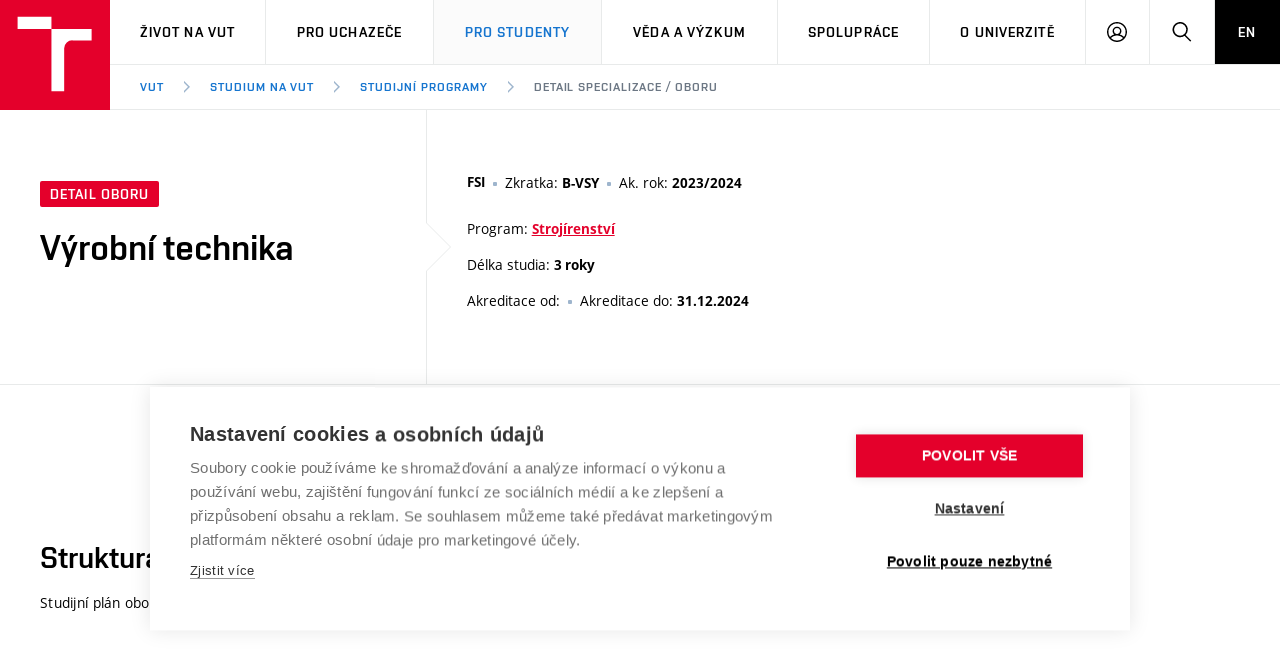

--- FILE ---
content_type: text/html; charset=utf-8
request_url: https://www.vut.cz/studenti/programy/obor/16484
body_size: 8506
content:
<!DOCTYPE HTML>
<html class="no-js" lang="cs"><head>
    <script>
        Object.defineProperty(window, 'gl_lang_code', {writable:false, value:'cs'});
        Object.defineProperty(window, 'gl_debug', {writable:false, value:false});
        Object.defineProperty(window, 'gl_url_www', {writable:false, value:'https://www.vut.cz/'});
        Object.defineProperty(window, 'gl_cookie_help_status', {writable:false, value:'t2_help_status'});
        if (!window.hasOwnProperty('jstr')) {
            Object.defineProperty(window, 'jstr', {
                writable: false,
                value: function (cs, en) {
                    cs = (typeof cs == 'string' ? cs : (cs && cs.toString ? cs.toString() : '')).trim().replace(/\s+/, ' ');
                    return cs;
                }
            });
        }
    </script>

    <script>
window.dataLayer=window.dataLayer||[];
</script>

    <!-- Google Tag Manager -->
<script>(function(w,d,s,l,i){w[l]=w[l]||[];w[l].push({'gtm.start':
new Date().getTime(),event:'gtm.js'});var f=d.getElementsByTagName(s)[0],
j=d.createElement(s),dl=l!='dataLayer'?'&l='+l:'';j.async=true;j.src=
'https://www.googletagmanager.com/gtm.js?id='+i+dl;f.parentNode.insertBefore(j,f);
})(window,document,'script','dataLayer','GTM-WCCFFS');</script>
<!-- End Google Tag Manager -->

    <script>
                        dataLayer.push({
                            'code' : {
                                'v' : '2.2'
                            },
                            'page' : {
                                'currencyCode' : 'CZK',
                                'locale' : 'cs',
                                'title' : 'Detail oboru - Výrobní technika (o16484) – VUT',
                                'fullPath' : null
                            },
                            'user' : {
                                'l' :  'out'
                            }
                        });
                        </script>        <meta charset="UTF-8" />
        <meta http-equiv="X-UA-Compatible" content="IE=edge">
        <!--<meta http-equiv="Content-Type" content="text/html;charset=utf-8" />-->
        <!--<meta http-equiv="Content-Language" content="cz">-->
        <title>Detail oboru - Výrobní technika (o16484) – VUT</title>
        <meta name="author" content="CIS VUT">
        
                    <meta name="robots" content="index,follow" />
                    <meta name="googlebot" content="index,follow" />
                
        <link rel="icon" href="/i/images/favicon_ostra.ico" type="image/x-icon">
        <link rel="shortcut icon" href="/i/images/favicon_ostra.ico" type="image/x-icon">

        <link rel="apple-touch-icon" href="https://www.vut.cz/i/images/apple-touch-icon.png" />
        <link rel="apple-touch-icon-precomposed" sizes="57x57" href="https://www.vut.cz/i/images/apple-touch-icon-57x57.png" />
        <link rel="apple-touch-icon-precomposed" sizes="72x72" href="https://www.vut.cz/i/images/apple-touch-icon-72x72.png" />
        <link rel="apple-touch-icon-precomposed" sizes="76x76" href="https://www.vut.cz/i/images/apple-touch-icon-76x76.png" />
        <link rel="apple-touch-icon-precomposed" sizes="114x114" href="https://www.vut.cz/i/images/apple-touch-icon-114x114.png" />
        <link rel="apple-touch-icon-precomposed" sizes="120x120" href="https://www.vut.cz/i/images/apple-touch-icon-120x120.png" />
        <link rel="apple-touch-icon-precomposed" sizes="144x144" href="https://www.vut.cz/i/images/apple-touch-icon-144x144.png" />
        <link rel="apple-touch-icon-precomposed" sizes="152x152" href="https://www.vut.cz/i/images/apple-touch-icon-152x152.png" />
        <link rel="apple-touch-icon-precomposed" sizes="180x180" href="https://www.vut.cz/i/images/apple-touch-icon-180x180.png" />

        <!--
        // html 5 unknown
        <meta http-equiv="Content-Script-Type" content="text/javascript">
        <meta http-equiv="Content-Style-Type" content="text/css">
        -->


        <meta name="viewport" content="width=device-width, initial-scale=1.0, minimum-scale=1.0, maximum-scale=1.0, user-scalable=0"><link rel="stylesheet" href="/i/css/portal2018.css?ver=31" media="screen"><link rel="stylesheet" href="/i/css/print.css" media="print">  <link rel="stylesheet" title="Default Skin" media="all" type="text/css" href="/i/assets/base/vutbox/vutbox.css?version=4e940a3a28a10873ecc3c5e721a9aeffd3a54dee">
  <link rel="stylesheet" title="Default Skin" media="all" type="text/css" href="/i/www_base/css/icomoon/style.css?version=4e940a3a28a10873ecc3c5e721a9aeffd3a54dee">
  <link rel="stylesheet" title="Default Skin" media="all" type="text/css" href="/i/css/portal2018_vutpath.css?ver=64">
  <link rel="stylesheet" title="Default Skin" media="all" type="text/css" href="/i/assets/base/vutajax/vutajax.css?version=4e940a3a28a10873ecc3c5e721a9aeffd3a54dee">
  <script src="/i/www_base/lib_www/jquery/jquery-1.12.4.min.js"></script>
  <script src="/i/www_base/lib_www/jquery/jquery-migrate-1.4.1.min.js"></script>
  <script src="/i/assets/base/vutajax/vutajax.pack.js?version=4e940a3a28a10873ecc3c5e721a9aeffd3a54dee"></script>
  <script src="/i/images/layout_portal2018/js/modernizr.min.js"></script>
  <script src="/i/images/layout_portal2018/js/cookies.js"></script>
            <script>
                (function () {
                    var className = document.documentElement.className;
                    className = className.replace('no-js', 'js');

                    if (window.Cookies.get('fontsLoaded') === 'true') {
                        className += ' fonts-loaded';
                    }

                    document.documentElement.className = className;
                }());
            </script>
        

        <style>
            .alert-ua-yellow {background: #f9dd16; color: #1676d0;}
            .alert-ua-blue {margin-bottom: 0px;}
            .alert-ua-yellow a:hover, .alert-ua-yellow a:visited {color:black}
            .alert-ua-blue a:hover, .alert-ua-blue a:visited {color:black}
        </style>



        </head>
<body>
<!-- Google Tag Manager (noscript) -->
<noscript><iframe src="https://www.googletagmanager.com/ns.html?id=GTM-WCCFFS"
height="0" width="0" style="display:none;visibility:hidden"></iframe></noscript>
<!-- End Google Tag Manager (noscript) --><style>
/* velikost standardniho pisma ve fz-lg jen na vut.cz */
.fz-lg {font-size:14px;}
</style>

<div class="mother">
      <nav class="m-accessibility" id="m-accessibility">
        <p class="vhide">Přístupnostní navigace</p>
        <a title="Přejít k obsahu (Klávesová zkratka: Alt + 2)" accesskey="2" href="#main">Přejít k obsahu</a>
        <span class="hide">|</span>
        <a href="#m-main">Přejít k hlavnímu menu</a>
      </nav>

      <header class="header" role="banner">


        <h1 class="header__logo">
          <a href="/" aria-label="Odkaz na domovskou stránku">
            <span class="icon-svg icon-svg--symbol print-hide">
              <svg class="icon-svg__svg" xmlns:xlink="http://www.w3.org/1999/xlink">
              
                <use xlink:href="https://www.vut.cz/i/images/layout_portal2018/bg/icons-svg.svg#icon-symbol" x="0" y="0" width="100%" height="100%"></use>
                
              </svg>
            </span>
            
            <span class="header__logo-main " data-timeout="1500">
        <span class="icon-svg icon-svg--logo ">
              <svg class="icon-svg__svg" xmlns:xlink="http://www.w3.org/1999/xlink">
              
                <use xlink:href="https://www.vut.cz/i/images/layout_portal2018/bg/icons-svg.svg#icon-logo" x="0" y="0" width="100%" height="100%"></use>
              
              </svg>
            </span>

            </span>
            <span class="vhide">VUT</span>
          </a>
        </h1>

        <nav id="m-main" class="m-main m-main--header header__menu" aria-label="Hlavní menu">
          <a href="#" class="m-main__toggle">
            <span class="icon-svg icon-svg--menu m-main__toggle-icon m-main__toggle-icon--open">
              <svg class="icon-svg__svg" xmlns:xlink="http://www.w3.org/1999/xlink">
                <use xlink:href="https://www.vut.cz/i/images/layout_portal2018/bg/icons-svg.svg#icon-menu" x="0" y="0" width="100%" height="100%"></use>
              </svg>
            </span>

            <span class="icon-svg icon-svg--close--sm m-main__toggle-icon m-main__toggle-icon--close">
              <svg class="icon-svg__svg" xmlns:xlink="http://www.w3.org/1999/xlink">
                <use xlink:href="https://www.vut.cz/i/images/layout_portal2018/bg/icons-svg.svg#icon-close--sm" x="0" y="0" width="100%" height="100%"></use>
              </svg>
            </span>

            <span class="m-main__toggle-label">Menu</span>
          </a>

          <ul class="m-main__list m-main__list--main">
            <li class="m-main__item" data-toggle>
              <a href="#" class="m-main__link">Život na VUT</a>
              <a href="#" class="m-main__toggle-sub js-toggle">
                <span class="icon-svg icon-svg--angle-d m-main__toggle-sub-icon">
                  <svg class="icon-svg__svg" xmlns:xlink="http://www.w3.org/1999/xlink">
                    <use xlink:href="https://www.vut.cz/i/images/layout_portal2018/bg/icons-svg.svg#icon-angle-d" x="0" y="0" width="100%" height="100%"></use>
                  </svg>
                </span>

                <span class="vhide">Submenu</span>
              </a>
              <div class="m-main__submenu" data-toggleable>
                <div class="m-sub">
                  <div class="m-sub__col">
                    <ul class="m-sub__list">
                      
      <li class="m-sub__item">
        <a href="/zivot" class="m-sub__link">Atmosféra VUT</a>
      </li>
      <li class="m-sub__item">
        <a href="/zivot/prostory" class="m-sub__link">Prostory školy</a>
      </li>
      <li class="m-sub__item">
        <a href="/zivot/koleje" class="m-sub__link">Koleje</a>
      </li>
      <li class="m-sub__item">
        <a href="/zivot/menzy" class="m-sub__link">Stravování</a>
      </li>
      <li class="m-sub__item">
        <a href="/zivot/sport" class="m-sub__link">Sport na VUT</a>
      </li>
      <li class="m-sub__item">
        <a href="/zivot/studentsky" class="m-sub__link">Studentský život</a>
      </li>
      <li class="m-sub__item">
        <a href="/zivot/brno" class="m-sub__link">Brno</a>
      </li>
  
                    </ul>
                  </div>
                </div>
              </div>
            </li>


            <li class="m-main__item" data-toggle>
              <a href="#" class="m-main__link">Pro uchazeče</a>
              <a href="#" class="m-main__toggle-sub js-toggle">
                <span class="icon-svg icon-svg--angle-d m-main__toggle-sub-icon">
                  <svg class="icon-svg__svg" xmlns:xlink="http://www.w3.org/1999/xlink">
                    <use xlink:href="https://www.vut.cz/i/images/layout_portal2018/bg/icons-svg.svg#icon-angle-d" x="0" y="0" width="100%" height="100%"></use>
                  </svg>
                </span>

                <span class="vhide">Submenu</span>
              </a>
              <div class="m-main__submenu" data-toggleable>
                <div class="m-sub">
                  <div class="m-sub__col">
                    <ul class="m-sub__list">
                      

      <li class="m-sub__item">
        <a href="/studuj/proc-na-vut" class="m-sub__link">Proč na VUT</a>
      </li>
      <li class="m-sub__item">
        <a href="/studenti/programy?data[rok]=2026" class="m-sub__link" aria-current="page">Studijní programy</a>
      </li>
      <li class="m-sub__item">
        <a href="/studuj/dod" class="m-sub__link">Dny otevřených dveří</a>
      </li>
      <li class="m-sub__item">
        <a href="/studuj/pro-juniory" class="m-sub__link">Aktivity pro juniory</a>
      </li>
      <li class="m-sub__item">
        <a href="/studuj/czv" class="m-sub__link">Celoživotní vzdělávání</a>
      </li>
      <li class="m-sub__item">
        <a href="/studuj/udaje" class="m-sub__link">Zpracování osobních údajů uchazečů o studium</a>
      </li>

  

                    </ul>
                    <p>
                      <a href="/eprihlaska" target=_blank class="btn btn--sm">
                        <span class="btn__text">E-přihláška</span>
                      </a>
                    </p>
                  </div>
                </div>
              </div>
            </li>
    

            <li class="m-main__item" data-toggle>
              <a href="#" class="m-main__link" aria-current="page">Pro studenty</a>
              <a href="#" class="m-main__toggle-sub js-toggle">
                <span class="icon-svg icon-svg--angle-d m-main__toggle-sub-icon">
                  <svg class="icon-svg__svg" xmlns:xlink="http://www.w3.org/1999/xlink">
                    <use xlink:href="https://www.vut.cz/i/images/layout_portal2018/bg/icons-svg.svg#icon-angle-d" x="0" y="0" width="100%" height="100%"></use>
                  </svg>
                </span>
                <span class="vhide">Submenu</span>
              </a>
              <div class="m-main__submenu m-main__submenu--md m-main__submenu-2col" data-toggleable>
                <div class="m-sub">
                  <div class="m-sub__col">
                    <h2 class="m-highlights__title m-highlights__title--upper color-secondary">Studium</h2>
                    <ul class="m-sub__list">
                      
    <li class="m-sub__item">
      <a href="/studenti/predmety" class="m-sub__link">Předměty</a>
    </li>
    <li class="m-sub__item">
      <a href="/studenti/programy" class="m-sub__link" aria-current="page">Studijní programy</a>
    </li>
    <li class="m-sub__item">
      <a href="/studenti/harmonogram" class="m-sub__link">Harmonogram akademického&nbsp;roku</a>
    </li>
    <li class="m-sub__item">
      <a href="/studenti/zav-prace" class="m-sub__link">Závěrečné práce</a>
    </li>
    <li class="m-sub__item">
      <a href="/studenti/doktorske" class="m-sub__link">Doktorské studium</a>
    </li>
  
                    </ul>
                    <h2 class="m-highlights__title m-highlights__title--upper color-secondary">Legislativa a předpisy</h2>
                    <ul class="m-sub__list">
                      
    <li class="m-sub__item">
      <a href="/studenti/predpisy" class="m-sub__link">Studijní předpisy</a>
    </li>
    <li class="m-sub__item">
      <a href="/studenti/poplatky" class="m-sub__link">Poplatky za studium</a>
    </li>
    <li class="m-sub__item">
        <a href="/studenti/osobni-udaje" class="m-sub__link">Zpracování osobních údajů studentů</a>
    </li>
  
                    </ul>
                  </div>
                  <div class="m-sub__col m-sub__col--sub">
                    <h2 class="m-highlights__title m-highlights__title--upper color-secondary">Zahraničí</h2>
                    <ul class="m-sub__list">
                      
    <li class="m-sub__item">
      <a href="/studenti/staze" class="m-sub__link">Studium a stáže v&nbsp;zahraničí</a>
    </li>
    <li class="m-sub__item">
      <a href="/studenti/uznani-vzdelani" class="m-sub__link">Uznání zahraničního vzdělání</a>
    </li>
  
                    </ul>
                    <h2 class="m-highlights__title m-highlights__title--upper color-secondary">Podpora při studiu</h2>
                    <ul class="m-sub__list">
                      
    <li class="m-sub__item">
      <a href="/studenti/stipendia" class="m-sub__link">Stipendia</a>
    </li>
    <li class="m-sub__item">
      <a href="/knihovny" target=_blank class="m-sub__link link-ext">Knihovny<span class="vhide"> (externí odkaz)</span></a>
    </li>
    <li class="m-sub__item">
      <a href="/vut/podpora-zamestnancu/socialni-bezpeci" class="m-sub__link">Sociální bezpečí</a>
    </li>
    <li class="m-sub__item">
      <a href="/studenti/bez-barier" class="m-sub__link">Studium bez bariér</a>
    </li>
    <li class="m-sub__item">
        <a href="/studenti/podnikavost" class="m-sub__link">Podpora podnikání</a>
    </li>
  
                    </ul>
                  </div>


                </div>
              </div>
            </li>








            <li class="m-main__item" data-toggle>
              <a href="#" class="m-main__link">Věda a výzkum</a>
              <a href="#" class="m-main__toggle-sub js-toggle">
                  <span class="icon-svg icon-svg--angle-d m-main__toggle-sub-icon">
                      <svg class="icon-svg__svg" xmlns:xlink="http://www.w3.org/1999/xlink">
                        <use xlink:href="https://www.vut.cz/i/images/layout_portal2018/bg/icons-svg.svg#icon-angle-d" x="0" y="0" width="100%" height="100%"></use>
                      </svg>
                  </span>

                  <span class="vhide">Submenu</span>
                </a>
              <div class="m-main__submenu <!--m-main__submenu--lg-->" data-toggleable>
                <div class="m-sub">
                  <div class="m-sub__col">
                    <ul class="m-sub__list">
                      
    <li class="m-sub__item">
      <a href="/vav" class="m-sub__link">Věda a výzkum na VUT</a>
    </li>
    <li class="m-sub__item">
      <a href="/vav/excelence" class="m-sub__link">Podpora excelence</a>
    </li>
    <li class="m-sub__item">
      <a href="/vav/mezinarodni-vedecka-rada" class="m-sub__link">Mezinárodní vědecká rada</a>
    </li>
    <li class="m-sub__item">
      <a href="/vav/kvalita-vav " class="m-sub__link">Systém zajišťování kvality výzkumu</a>
    </li>
    <li class="m-sub__item">
      <a href="/vav/infrastruktura" class="m-sub__link">Výzkumné infrastruktury</a>
    </li>
    <li class="m-sub__item">
      <a href="/vav/transfer" class="m-sub__link">Transfer znalostí</a>
    </li>
    <li class="m-sub__item">
      <a href="/vav/openscience" class="m-sub__link">Open Science</a>
    </li>
    <li class="m-sub__item">
      <a href="/vav/projekty" class="m-sub__link">Projekty</a>
    </li>
    <li class="m-sub__item">
      <a href="/vav/projekty/sf" class="m-sub__link">Projekty ze strukturálních fondů</a>
    </li>
    <li class="m-sub__item">
      <a href="/vav/specificky-vyzkum" class="m-sub__link">Specifický výzkum</a>
    </li>

  
                    </ul>
                  </div>
                </div>
              </div>
            </li>





            <li class="m-main__item" data-toggle>
              <a href="#" class="m-main__link">Spolupráce</a>
              <a href="#" class="m-main__toggle-sub js-toggle">
                  <span class="icon-svg icon-svg--angle-d m-main__toggle-sub-icon">
                    <svg class="icon-svg__svg" xmlns:xlink="http://www.w3.org/1999/xlink">
                      <use xlink:href="https://www.vut.cz/i/images/layout_portal2018/bg/icons-svg.svg#icon-angle-d" x="0" y="0" width="100%" height="100%"></use>
                    </svg>
                  </span>

                  <span class="vhide">Submenu</span>
                </a>
              <div class="m-main__submenu" data-toggleable>
                <div class="m-sub">
                  <div class="m-sub__col">
                    <ul class="m-sub__list">
                      
    <li class="m-sub__item">
      <a href="/spoluprace" class="m-sub__link">Firemní spolupráce</a>
    </li>
    <li class="m-sub__item">
      <a href="/spoluprace/zahranicni" class="m-sub__link">Zahraniční spolupráce</a>
    </li>
    <li class="m-sub__item">
      <a href="/spoluprace/skoly" class="m-sub__link">Spolupráce se školami</a>
    </li>
    <li class="m-sub__item">
      <a href="/spoluprace/sluzby" class="m-sub__link">Služby univerzity</a>
    </li>
    <li class="m-sub__item">
      <a href="/spoluprace/mezinarodni-dohody" class="m-sub__link">Mezinárodní dohody</a>
    </li>
    <li class="m-sub__item">
      <a href="/spoluprace/univerzitni-site" class="m-sub__link">Univerzitní sítě</a>
    </li>
  
                    </ul>
                  </div>
                </div>
              </div>
            </li>
            
            <li class="m-main__item" data-toggle>
              <a href="#" class="m-main__link">O univerzitě</a>
              <a href="#" class="m-main__toggle-sub js-toggle">
                  <span class="icon-svg icon-svg--angle-d m-main__toggle-sub-icon">
                    <svg class="icon-svg__svg" xmlns:xlink="http://www.w3.org/1999/xlink">
                      <use xlink:href="https://www.vut.cz/i/images/layout_portal2018/bg/icons-svg.svg#icon-angle-d" x="0" y="0" width="100%" height="100%"></use>
                    </svg>
                  </span>

                  <span class="vhide">Submenu</span>
                </a>
              <div class="m-main__submenu m-main__submenu--md m-main__submenu-4col submenu-col--sub__visible" data-toggleable>
                <div class="m-sub">
                  <div class="m-sub__col">
                    <h2 class="m-highlights__title m-highlights__title--upper color-secondary">O univerzitě</h2>
                    <ul class="m-sub__list">
                      
    <li class="m-sub__item">
      <a href="/vut/profil" class="m-sub__link">Profil univerzity</a>
    </li>
    <ul>
      <li class="m-sub__item">
        <a href="/udrzitelnost" class="m-sub__link">Udržitelná univerzita</a>
      </li>
      <li class="m-sub__item">
        <a href="/contribute" class="m-sub__link">Podnikavá univerzita / ContriBUTe</a>
      </li>
      <li class="m-sub__item">
        <a href="/bezpecna-univerzita" class="m-sub__link">Bezpečná univerzita</a>
      </li>
      <li class="m-sub__item">
        <a href="/vyznamenani" class="m-sub__link">Vyznamenání</a>
      </li>
    </ul>
    <li class="m-sub__item">
      <a href="/vut/struktura" class="m-sub__link">Organizační struktura</a>
    </li>
  
                    </ul>
                    <h2 class="m-highlights__title m-highlights__title--upper color-secondary">Legislativní a úřední záležitosti</h2>
                    <ul class="m-sub__list">
                      
    <li class="m-sub__item">
      <a href="/uredni-deska" class="m-sub__link">Úřední deska</a>
    </li>
    <li class="m-sub__item">
      <a href="/vut/osobni-udaje" class="m-sub__link">Ochrana osobních údajů</a>
    </li>
  
                    </ul>
                  </div>
                  <div class="m-sub__col m-sub__col--sub">
                    <h2 class="m-highlights__title m-highlights__title--upper color-secondary">Kariéra a pracovní prostředí</h2>
                    <ul class="m-sub__list">
                      
    <li class="m-sub__item">
      <a href="https://vutbr.jobs.cz/" target="_blank" class="m-sub__link link-ext">Pracovní příležitosti<span class="vhide"> (externí odkaz)</span></a>
    </li>
    <li class="m-sub__item">
      <a href="/vut/podpora-zamestnancu" class="m-sub__link">Podpora a rozvoj zaměstnanců a studujících</a>
    </li>
    <ul>
      <li class="m-sub__item">
        <a href="/vut/podpora-zamestnancu/rovne-prilezitosti" class="m-sub__link">Rovné příležitosti</a>
      </li>
      <li class="m-sub__item">
        <a href="/vut/podpora-zamestnancu/socialni-bezpeci" class="m-sub__link">Sociální bezpečí</a>
      </li>
      <li class="m-sub__item">
        <a href="/vut/podpora-zamestnancu/hr-award" class="m-sub__link">HR Award</a>
      </li>
    </ul>
  
                    </ul>
                    <h2 class="m-highlights__title m-highlights__title--upper color-secondary">Ostatní</h2>
                    <ul class="m-sub__list">
                      
    <li class="m-sub__item">
      <a href="/vut/kontakty" class="m-sub__link">Kontakty</a>
    </li>
    <li class="m-sub__item">
      <a href="/vut/media" class="m-sub__link">Pro média</a>
    </li>
    <li class="m-sub__item">
      <a href="https://www.vutalumni.cz/" target=_blank class="m-sub__link link-ext">Absolventi<span class="vhide">(externí odkaz)</span></a>
    </li>
  
                    </ul>
                  </div>
                  <div class="m-sub__col m-sub__col--sub">
                    <div class="m-highlights">
                      <h2 class="m-highlights__title m-highlights__title--upper">Fakulty a vysokoškolské ústavy</h2>
                      <ul class="m-highlights__list m-highlights__list--compact">
                        <li class="m-highlights__item">
                          <a href="http://www.fce.vutbr.cz" target=_blank class="m-highlights__link link-ext">
                              Fakulta stavební
                          </a>
                        </li>
                        <li class="m-highlights__item">
                          <a href="http://www.fsi.vutbr.cz" target=_blank class="m-highlights__link link-ext">
                              Fakulta strojního inženýrství
                          </a>
                        </li>
                        <li class="m-highlights__item">
                          <a href="https://www.fekt.vut.cz" target=_blank class="m-highlights__link link-ext">
                              Fakulta elektrotechniky a&nbsp;komunikačních technologií
                          </a>
                        </li>
                        <li class="m-highlights__item">
                          <a href="http://www.fa.vutbr.cz" target=_blank class="m-highlights__link link-ext">
                              Fakulta architektury
                          </a>
                        </li>
                        <li class="m-highlights__item">
                          <a href="http://www.fch.vutbr.cz" target=_blank class="m-highlights__link link-ext">
                              Fakulta chemická
                          </a>
                        </li>
                        <li class="m-highlights__item">
                          <a href="http://www.fp.vutbr.cz" target=_blank class="m-highlights__link link-ext">
                              Fakulta podnikatelská
                          </a>
                        </li>
                        <li class="m-highlights__item">
                          <a href="http://www.favu.vutbr.cz" target=_blank class="m-highlights__link link-ext">
                              Fakulta výtvarných umění
                          </a>
                        </li>
                        <li class="m-highlights__item">
                          <a href="http://www.fit.vutbr.cz" target=_blank class="m-highlights__link link-ext">
                              Fakulta informačních technologií
                          </a>
                        </li>
                      </ul>
                      <ul class="m-highlights__list m-highlights__list--compact">
                          <li class="m-highlights__item">
                            <a href="http://www.usi.vutbr.cz" target=_blank class="m-highlights__link link-ext">
                                Ústav soudního inženýrství
                            </a>
                          </li>
                          <li class="m-highlights__item">
                            <a href="http://www.cesa.vut.cz" target=_blank class="m-highlights__link link-ext">
                                Centrum sportovních aktivit
                            </a>
                          </li>
                          <li class="m-highlights__item">
                            <a href="http://www.ceitec.cz" target=_blank class="m-highlights__link link-ext">
                                Středoevropský technologický institut (CEITEC VUT)
                            </a>
                          </li>
                        </ul>
                    </div>
                  </div>
                  <div class="m-sub__col m-sub__col--sub">
                    <div class="m-highlights">
                      <h2 class="m-highlights__title m-highlights__title--upper">Součásti</h2>
                      <ul class="m-highlights__list m-highlights__list--compact">
                        <li class="m-highlights__item">
                          <a href="http://www.vut.cz/cis" target=_blank class="m-highlights__link link-ext">
                              Centrum informačních služeb
                          </a>
                        </li>
                        <li class="m-highlights__item">
                          <a href="https://www.cvp.vut.cz/" target=_blank class="m-highlights__link link-ext">
                              Centrum vzdělávání a&nbsp;poradenství
                          </a>
                        </li>
                        <li class="m-highlights__item">
                          <a href="http://www.kam.vutbr.cz/" target=_blank class="m-highlights__link link-ext">
                              Koleje a menzy
                          </a>
                        </li>
                        <li class="m-highlights__item">
                          <a href="https://www.vut.cz/vutium" target=_blank class="m-highlights__link link-ext">
                              Nakladatelství VUTIUM
                          </a>
                        </li>
                        <li class="m-highlights__item">
                          <a href="https://www.vut.cz/uk" target=_blank class="m-highlights__link link-ext">
                              Ústřední knihovna
                          </a>
                        </li>
                        <li class="m-highlights__item">
                          <a href="https://czechsemiconductorcentre.cz/" target=_blank class="m-highlights__link link-ext">
                              České polovodičové centrum
                          </a>
                        </li>
                        <li class="m-highlights__item">
                          <a href="https://www.vut.cz/vut/struktura/rektorat" class="m-highlights__link">
                              Rektorát
                          </a>
                        </li>
                      </ul>
                    </div>
                </div>
              </div>
            </li>
            <li class="m-main__item hide--t hide--d">
          <a href="/en/students/programmes/branch/16484" class="m-main__link m-main__link--lang">EN</a>
            </li>
          </ul>

          <ul class="m-main__list m-main__list--side">
          
            <li class="m-main__item">
                <a href="/intra" class="m-main__link m-main__link--icon js-user-menu">
                    <span class="icon-svg icon-svg--user m-main__icon">
                    <svg class="icon-svg__svg" xmlns:xlink="http://www.w3.org/1999/xlink">
                        <use xlink:href="https://www.vut.cz/i/images/layout_portal2018/bg/icons-svg.svg#icon-user" x="0" y="0" width="100%" height="100%"></use>
                    </svg>
                </span>
                <span class="vhide">Přihlásit se</span>

                </a>
                <div class="m-main__submenu m-main__submenu--m">
                    <div class="m-sub">
                        <div class="m-sub__col">
                            <h2 class="h4">Přihlásit se</h2>
                             <ul class="m-sub__list">
                                <li class="m-sub__item">
                                    <a href="/login/studenti/programy/obor?fdkey=AD2E34o3sI/16484" class="m-sub__link">Web VUT</a>
                                </li>
                                <li class="m-sub__item">
                                    <a href="/intra" class="m-sub__link">Intraportál</a>
                                </li>
                                <li class="m-sub__item">
                                    <a href="/studis" class="m-sub__link">Studis</a>
                                </li>
                                <li class="m-sub__item">
                                    <a href="/teacher/2" class="m-sub__link">Teacher</a>
                                </li>
                                <li class="m-sub__item">
                                    <a href="/vavis" class="m-sub__link">Vavis</a>
                                </li>
                                <li class="m-sub__item">
                                    <a href="https://moodle.vut.cz" class="m-sub__link">Elearning</a>
                                </li>
                                
                            </ul>
                        </div>
                    </div>
                </div>
            </li>
    
            <li class="m-main__item">
              <a href="#f-search" class="m-main__link m-main__link--icon js-toggle" id="f-search-trigger">
                <span class="icon-svg icon-svg--search m-main__icon">
  <svg class="icon-svg__svg" xmlns:xlink="http://www.w3.org/1999/xlink">
    <use xlink:href="https://www.vut.cz/i/images/layout_portal2018/bg/icons-svg.svg#icon-search" x="0" y="0" width="100%" height="100%"></use>
  </svg>
</span>

                <span class="vhide">Hledat</span>
              </a>
            </li>
            <li class="m-main__item hide--m">
              <a href="/en/students/programmes/branch/16484" class="m-main__link m-main__link--lang">EN</a>
            </li>
          </ul>
        </nav>

        
        <div class="header__search">
          <form action="/hledat/" id="f-search" class="f-search" role="search">
            <p class="inp inp--group inp--group--m mb0">
              <label for="f-search__search" class="vhide">Vyhledávání</label>
              <span class="inp__fix inp__fix--btn-icon">
                <input type=hidden name=hact value=hledat>
                <input type="text" class="inp__text inp__text--lg inp__text--flat" id="f-search__search"  maxlength="90" name="htxt" placeholder="Hledat" data-focus>
                <button class="btn btn--lg btn--icon-only btn--blank inp__btn-icon" type="submit">
                  <span class="btn__text">
                    <span class="vhide">Vyhledat</span>
                    <span class="icon-svg icon-svg--search btn__icon">
  <svg class="icon-svg__svg" xmlns:xlink="http://www.w3.org/1999/xlink">
    <use xlink:href="https://www.vut.cz/i/images/layout_portal2018/bg/icons-svg.svg#icon-search" x="0" y="0" width="100%" height="100%"></use>
  </svg>
</span>

                  </span>
                </button>
              </span>
              <span class="inp__btn">
                <a href="#f-search" class="btn btn--lg btn--secondary btn--icon-only js-toggle">
                  <span class="btn__text">
                    <span class="vhide">Zavřít</span>
                    <span class="icon-svg icon-svg--close btn__icon">
  <svg class="icon-svg__svg" xmlns:xlink="http://www.w3.org/1999/xlink">
    <use xlink:href="https://www.vut.cz/i/images/layout_portal2018/bg/icons-svg.svg#icon-close" x="0" y="0" width="100%" height="100%"></use>
  </svg>
</span>

                  </span>
                </a>
              </span>
            </p>
          </form>
        </div>

<nav id="m-breadcrumb" class="m-breadcrumb header__breadcrumb" aria-label="Drobečková navigace"><a href="#" class="m-breadcrumb__nav m-breadcrumb__nav--prev">
						<span class="icon-svg icon-svg--angle-l m-breadcrumb__nav-icon">
	<svg class="icon-svg__svg" xmlns:xlink="http://www.w3.org/1999/xlink">
		<use xlink:href="https://www.vut.cz/i/images/layout_portal2018/bg/icons-svg.svg#icon-angle-l" x="0" y="0" width="100%" height="100%"></use>
	</svg>
</span>
					</a><div class="m-breadcrumb__wrap"><ol class="m-breadcrumb__list"><li class="m-breadcrumb__item"><a href="/" class="m-breadcrumb__link">VUT</a></li><li class="m-breadcrumb__item"><span class="icon-svg icon-svg--angle-r m-breadcrumb__separator">
                            <svg class="icon-svg__svg" xmlns:xlink="http://www.w3.org/1999/xlink">
                                <use xlink:href="https://www.vut.cz/i/images/layout_portal2018/bg/icons-svg.svg#icon-angle-r" x="0" y="0" width="100%" height="100%"></use>
                            </svg>
                         </span><a href="/studenti" class="m-breadcrumb__link">Studium na VUT</a></li><li class="m-breadcrumb__item"><span class="icon-svg icon-svg--angle-r m-breadcrumb__separator">
                            <svg class="icon-svg__svg" xmlns:xlink="http://www.w3.org/1999/xlink">
                                <use xlink:href="https://www.vut.cz/i/images/layout_portal2018/bg/icons-svg.svg#icon-angle-r" x="0" y="0" width="100%" height="100%"></use>
                            </svg>
                         </span><a href="/studenti/programy" class="m-breadcrumb__link">Studijní programy</a></li><li class="m-breadcrumb__item"><span class="icon-svg icon-svg--angle-r m-breadcrumb__separator">
                            <svg class="icon-svg__svg" xmlns:xlink="http://www.w3.org/1999/xlink">
                                <use xlink:href="https://www.vut.cz/i/images/layout_portal2018/bg/icons-svg.svg#icon-angle-r" x="0" y="0" width="100%" height="100%"></use>
                            </svg>
                         </span><a href="#" aria-current="page" class="m-breadcrumb__link">Detail specializace / oboru</a></li></ol></div><a href="#" class="m-breadcrumb__nav m-breadcrumb__nav--next">
						<span class="icon-svg icon-svg--angle-r m-breadcrumb__nav-icon">
	<svg class="icon-svg__svg" xmlns:xlink="http://www.w3.org/1999/xlink">
		<use xlink:href="https://www.vut.cz/i/images/layout_portal2018/bg/icons-svg.svg#icon-angle-r" x="0" y="0" width="100%" height="100%"></use>
	</svg>
</span>

					</a></nav></header>
    <main id="main" class="main" role="main">
<div class="b-detail"><div class="grid grid--0"><div class="grid__cell size--t-4-12 holder holder--lg b-detail__head b-detail__head--arrow"><p class="mb20"><span class="tag tag--sm">Detail oboru</span></p><h1 class="b-detail__title">Výrobní technika</h1></div><div class="grid__cell size--t-8-12 holder holder--lg b-detail__summary"><p class="b-detail__annot mb20"><span class="b-detail__annot-item font-bold">FSI</span><span class="b-detail__annot-item">Zkratka: <strong>B-VSY</strong></span><span class="b-detail__annot-item">Ak. rok: <strong>2023/2024</strong></span></p><p class="b-detail__annot mb10"><span class="b-detail__annot-item">Program: <strong><a href="/studenti/programy/program/8736/16484" class="b-programme__link">Strojírenství</a></strong></span></p><p class="b-detail__annot mb10"><span class="b-detail__annot-item">Délka studia: <strong>3 roky</strong></span></p><p class="b-detail__annot mb10"><span class="b-detail__annot-item">Akreditace od: <strong></strong></span><span class="b-detail__annot-item">Akreditace do: <strong>31.12.2024</strong></span></p></div></div><div class="b-detail__body border-t"><div class="grid grid--0"><div class="grid__cell size--t-4-12 holder holder--lg holder--0-r"><p class="b-detail__subtitle font-secondary">Garant</p></div><div class="grid__cell size--t-8-12 holder holder--lg"><div class="b-detail__content"><p><a  href="/lide/petr-blecha-2489" class="ext" target="_blank">doc. Ing. Petr Blecha, Ph.D., FEng.</a></p></div></div></div><br /><div class="holder holder--lg"><h2>Struktura předmětů s uvedením ECTS kreditů (studijní plán)</h2>
<p>Studijní plán oboru není zatím pro tento rok vygenerován.</p></div></div></div>
<script type="application/javascript">
dataLayer.push({
    'page': {
        'type': 'detail.branch',
        'detail': {
            'products': [{
                'id': '16484',
                'name': 'Výrobní technika',
                'shortcut': 'B-VSY',
                'programId': '8736',
                'programName': 'Strojírenství',
                'variant': 'B',
                'category': 'FSI',
                'lang': 'cs'
            }]
        }
    }
});
</script>

    </main>

      <footer class="footer" role="contentinfo">


        <div class="footer__group pt0--m pb0--m pt40--t pt55 pb40 holder holder--lg">
          <div class="grid">
            <div class="grid__cell size--t-4-12 size--2-12 mb40--t" data-toggle>
              <h2 class="footer__title js-toggle">Život na VUT
                <span class="icon-svg icon-svg--angle-d footer__title-icon">
                  <svg class="icon-svg__svg" xmlns:xlink="http://www.w3.org/1999/xlink">
                    <use xlink:href="https://www.vut.cz/i/images/layout_portal2018/bg/icons-svg.svg#icon-angle-d" x="0" y="0" width="100%" height="100%"></use>
                  </svg>
                </span>
              </h2>
              <div class="footer__more" data-toggleable="" style="">
                <ul class="footer__list">
                
      <li class="footer__item">
        <a href="/zivot" class="footer__link">Atmosféra VUT</a>
      </li>
      <li class="footer__item">
        <a href="/zivot/prostory" class="footer__link">Prostory školy</a>
      </li>
      <li class="footer__item">
        <a href="/zivot/koleje" class="footer__link">Koleje</a>
      </li>
      <li class="footer__item">
        <a href="/zivot/menzy" class="footer__link">Stravování</a>
      </li>
      <li class="footer__item">
        <a href="/zivot/sport" class="footer__link">Sport na VUT</a>
      </li>
      <li class="footer__item">
        <a href="/zivot/studentsky" class="footer__link">Studentský život</a>
      </li>
      <li class="footer__item">
        <a href="/zivot/brno" class="footer__link">Brno</a>
      </li>
  
                </ul>
              </div>
            </div>

            <div class="grid__cell size--t-4-12 size--2-12 mb40--t" data-toggle>
              <h2 class="footer__title js-toggle">Pro uchazeče
                <span class="icon-svg icon-svg--angle-d footer__title-icon">
                  <svg class="icon-svg__svg" xmlns:xlink="http://www.w3.org/1999/xlink">
                    <use xlink:href="https://www.vut.cz/i/images/layout_portal2018/bg/icons-svg.svg#icon-angle-d" x="0" y="0" width="100%" height="100%"></use>
                  </svg>
                </span>
              </h2>
              <div class="footer__more" data-toggleable="" style="">
                <ul class="footer__list">
                  

      <li class="footer__item">
        <a href="/studuj/proc-na-vut" class="footer__link">Proč na VUT</a>
      </li>
      <li class="footer__item">
        <a href="/studenti/programy?data[rok]=2026" class="footer__link" aria-current="page">Studijní programy</a>
      </li>
      <li class="footer__item">
        <a href="/studuj/dod" class="footer__link">Dny otevřených dveří</a>
      </li>
      <li class="footer__item">
        <a href="/studuj/pro-juniory" class="footer__link">Aktivity pro juniory</a>
      </li>
      <li class="footer__item">
        <a href="/studuj/czv" class="footer__link">Celoživotní vzdělávání</a>
      </li>
      <li class="footer__item">
        <a href="/studuj/udaje" class="footer__link">Zpracování osobních údajů uchazečů o studium</a>
      </li>

  
                  <li class="footer__item">
                    <a href="https://www.vut.cz/eprihlaska" target=_blank class="footer__link">E-přihláška</a>
                  </li>
                </ul>
              </div>
            </div>
    

            <div class="grid__cell size--t-4-12 size--2-12 mb40--t" data-toggle="">
              <h2 class="footer__title js-toggle">Pro studenty
                <span class="icon-svg icon-svg--angle-d footer__title-icon">
                  <svg class="icon-svg__svg" xmlns:xlink="http://www.w3.org/1999/xlink">
                    <use xlink:href="https://www.vut.cz/i/images/layout_portal2018/bg/icons-svg.svg#icon-angle-d" x="0" y="0" width="100%" height="100%"></use>
                  </svg>
                </span>
              </h2>
              <div class="footer__more" data-toggleable="" style="">
                <ul class="footer__list">
                  
    <li class="footer__item">
      <a href="/studenti/predmety" class="footer__link">Předměty</a>
    </li>
    <li class="footer__item">
      <a href="/studenti/programy" class="footer__link" aria-current="page">Studijní programy</a>
    </li>
    <li class="footer__item">
      <a href="/studenti/harmonogram" class="footer__link">Harmonogram akademického&nbsp;roku</a>
    </li>
    <li class="footer__item">
      <a href="/studenti/zav-prace" class="footer__link">Závěrečné práce</a>
    </li>
    <li class="footer__item">
      <a href="/studenti/doktorske" class="footer__link">Doktorské studium</a>
    </li>
  
                </ul>
              </div>
              <div class="footer__more" data-toggleable="" style="">
                <ul class="footer__list">
                  
    <li class="footer__item">
      <a href="/studenti/predpisy" class="footer__link">Studijní předpisy</a>
    </li>
    <li class="footer__item">
      <a href="/studenti/poplatky" class="footer__link">Poplatky za studium</a>
    </li>
    <li class="footer__item">
        <a href="/studenti/osobni-udaje" class="footer__link">Zpracování osobních údajů studentů</a>
    </li>
  
                </ul>
              </div>
              <div class="footer__more" data-toggleable="" style="">
                <ul class="footer__list">
                  
    <li class="footer__item">
      <a href="/studenti/staze" class="footer__link">Studium a stáže v&nbsp;zahraničí</a>
    </li>
    <li class="footer__item">
      <a href="/studenti/uznani-vzdelani" class="footer__link">Uznání zahraničního vzdělání</a>
    </li>
  
                </ul>
              </div>
              <div class="footer__more" data-toggleable="" style="">
                <ul class="footer__list">
                  
    <li class="footer__item">
      <a href="/studenti/stipendia" class="footer__link">Stipendia</a>
    </li>
    <li class="footer__item">
      <a href="/knihovny" target=_blank class="footer__link link-ext">Knihovny<span class="vhide"> (externí odkaz)</span></a>
    </li>
    <li class="footer__item">
      <a href="/vut/podpora-zamestnancu/socialni-bezpeci" class="footer__link">Sociální bezpečí</a>
    </li>
    <li class="footer__item">
      <a href="/studenti/bez-barier" class="footer__link">Studium bez bariér</a>
    </li>
    <li class="footer__item">
        <a href="/studenti/podnikavost" class="footer__link">Podpora podnikání</a>
    </li>
  
                </ul>
              </div>
            </div>

            <div class="grid__cell size--t-4-12 size--2-12" data-toggle>
              <h2 class="footer__title js-toggle">Věda a výzkum
                <span class="icon-svg icon-svg--angle-d footer__title-icon">
                  <svg class="icon-svg__svg" xmlns:xlink="http://www.w3.org/1999/xlink">
                    <use xlink:href="https://www.vut.cz/i/images/layout_portal2018/bg/icons-svg.svg#icon-angle-d" x="0" y="0" width="100%" height="100%"></use>
                  </svg>
                </span>
              </h2>
              <div class="footer__more" data-toggleable="" style="">
                <ul class="footer__list">
                  
    <li class="footer__item">
      <a href="/vav" class="footer__link">Věda a výzkum na VUT</a>
    </li>
    <li class="footer__item">
      <a href="/vav/excelence" class="footer__link">Podpora excelence</a>
    </li>
    <li class="footer__item">
      <a href="/vav/mezinarodni-vedecka-rada" class="footer__link">Mezinárodní vědecká rada</a>
    </li>
    <li class="footer__item">
      <a href="/vav/kvalita-vav " class="footer__link">Systém zajišťování kvality výzkumu</a>
    </li>
    <li class="footer__item">
      <a href="/vav/infrastruktura" class="footer__link">Výzkumné infrastruktury</a>
    </li>
    <li class="footer__item">
      <a href="/vav/transfer" class="footer__link">Transfer znalostí</a>
    </li>
    <li class="footer__item">
      <a href="/vav/openscience" class="footer__link">Open Science</a>
    </li>
    <li class="footer__item">
      <a href="/vav/projekty" class="footer__link">Projekty</a>
    </li>
    <li class="footer__item">
      <a href="/vav/projekty/sf" class="footer__link">Projekty ze strukturálních fondů</a>
    </li>
    <li class="footer__item">
      <a href="/vav/specificky-vyzkum" class="footer__link">Specifický výzkum</a>
    </li>

  
                </ul>
              </div>
            </div>


            <div class="grid__cell size--t-4-12 size--2-12" data-toggle>
              <h2 class="footer__title js-toggle">Spolupráce
                <span class="icon-svg icon-svg--angle-d footer__title-icon">
                  <svg class="icon-svg__svg" xmlns:xlink="http://www.w3.org/1999/xlink">
                    <use xlink:href="https://www.vut.cz/i/images/layout_portal2018/bg/icons-svg.svg#icon-angle-d" x="0" y="0" width="100%" height="100%"></use>
                  </svg>
                </span>
              </h2>
              <div class="footer__more" data-toggleable="" style="">
                <ul class="footer__list">
                  
    <li class="footer__item">
      <a href="/spoluprace" class="footer__link">Firemní spolupráce</a>
    </li>
    <li class="footer__item">
      <a href="/spoluprace/zahranicni" class="footer__link">Zahraniční spolupráce</a>
    </li>
    <li class="footer__item">
      <a href="/spoluprace/skoly" class="footer__link">Spolupráce se školami</a>
    </li>
    <li class="footer__item">
      <a href="/spoluprace/sluzby" class="footer__link">Služby univerzity</a>
    </li>
    <li class="footer__item">
      <a href="/spoluprace/mezinarodni-dohody" class="footer__link">Mezinárodní dohody</a>
    </li>
    <li class="footer__item">
      <a href="/spoluprace/univerzitni-site" class="footer__link">Univerzitní sítě</a>
    </li>
  
                </ul>
              </div>
            </div>
         
            <div class="grid__cell size--t-4-12 size--2-12" data-toggle>
              <h2 class="footer__title js-toggle">O univerzitě
                <span class="icon-svg icon-svg--angle-d footer__title-icon">
                  <svg class="icon-svg__svg" xmlns:xlink="http://www.w3.org/1999/xlink">
                    <use xlink:href="https://www.vut.cz/i/images/layout_portal2018/bg/icons-svg.svg#icon-angle-d" x="0" y="0" width="100%" height="100%"></use>
                  </svg>
                </span>
              </h2>
              <div class="footer__more" data-toggleable="" style="">
                <ul class="footer__list">
                  
    <li class="footer__item">
      <a href="/vut/profil" class="footer__link">Profil univerzity</a>
    </li>
    <ul>
      <li class="footer__item">
        <a href="/udrzitelnost" class="footer__link">Udržitelná univerzita</a>
      </li>
      <li class="footer__item">
        <a href="/contribute" class="footer__link">Podnikavá univerzita / ContriBUTe</a>
      </li>
      <li class="footer__item">
        <a href="/bezpecna-univerzita" class="footer__link">Bezpečná univerzita</a>
      </li>
      <li class="footer__item">
        <a href="/vyznamenani" class="footer__link">Vyznamenání</a>
      </li>
    </ul>
    <li class="footer__item">
      <a href="/vut/struktura" class="footer__link">Organizační struktura</a>
    </li>
  
                </ul>
                <ul class="footer__list">
                  
    <li class="footer__item">
      <a href="/uredni-deska" class="footer__link">Úřední deska</a>
    </li>
    <li class="footer__item">
      <a href="/vut/osobni-udaje" class="footer__link">Ochrana osobních údajů</a>
    </li>
  
                </ul>
                <ul class="footer__list">
                  
    <li class="footer__item">
      <a href="https://vutbr.jobs.cz/" target="_blank" class="footer__link link-ext">Pracovní příležitosti<span class="vhide"> (externí odkaz)</span></a>
    </li>
    <li class="footer__item">
      <a href="/vut/podpora-zamestnancu" class="footer__link">Podpora a rozvoj zaměstnanců a studujících</a>
    </li>
    <ul>
      <li class="footer__item">
        <a href="/vut/podpora-zamestnancu/rovne-prilezitosti" class="footer__link">Rovné příležitosti</a>
      </li>
      <li class="footer__item">
        <a href="/vut/podpora-zamestnancu/socialni-bezpeci" class="footer__link">Sociální bezpečí</a>
      </li>
      <li class="footer__item">
        <a href="/vut/podpora-zamestnancu/hr-award" class="footer__link">HR Award</a>
      </li>
    </ul>
  
                </ul>
                <ul class="footer__list">
                  
    <li class="footer__item">
      <a href="/vut/kontakty" class="footer__link">Kontakty</a>
    </li>
    <li class="footer__item">
      <a href="/vut/media" class="footer__link">Pro média</a>
    </li>
    <li class="footer__item">
      <a href="https://www.vutalumni.cz/" target=_blank class="footer__link link-ext">Absolventi<span class="vhide">(externí odkaz)</span></a>
    </li>
  
                </ul>
              </div>
            </div>
          </div>
        </div>

        <div class="footer__group pt20--m pb40--m pt40 pb50 holder holder--lg">
          <div class="grid grid--middle">
            <div class="grid__cell size--t-6-12 size--4-12">
              <p class="footer__logo">
                <a href="https://www.vut.cz" aria-label="Odkaz na domovskou stránku VUT">


                  
                  <span class="icon-svg icon-svg--logo ">
                    <svg class="icon-svg__svg" xmlns:xlink="http://www.w3.org/1999/xlink">
                      <use xlink:href="https://www.vut.cz/i/images/layout_portal2018/bg/icons-svg.svg#icon-logo" x="0" y="0" width="100%" height="100%"></use>
                    </svg>

                  </span>
                    


                  <span class="vhide">Vysoké učení technické v Brně</span>
                </a>
              </p>
            </div>

            <div class="grid__cell size--t-6-12 size--3-12">
              <div class="address footer__info">
                <p class="address__title font-secondary">Vysoké učení technické v Brně</p>
                <div class="address__wrap">
                  <p class="address__item">
                    Antonínská 548/1<br>
                    602 00 Brno

                  </p>
                  <p class="address__item">
                    <a href="https://www.vut.cz" class="font-bold">www.vut.cz</a><br>
                    <a href="mailto:vut@vutbr.cz" class="font-bold">vut@vutbr.cz</a>
                  </p>
                </div>
              </div>
            </div>

            <div class="grid__cell size--t-6-12 size--5-12 push--t-6-12 push--auto">
              <div class="c-socials footer__socials">
                <ul class="c-socials__list">
                  <li class="c-socials__item">
                    <a href="http://instagram.com/vutvbrne" class="c-socials__link" target="_blank" title="Instagram">
                      <span class="icon-svg icon-svg--instagram c-socials__icon">
                        <svg class="icon-svg__svg" xmlns:xlink="http://www.w3.org/1999/xlink">
                          <use xlink:href="https://www.vut.cz/i/images/layout_portal2018/bg/icons-svg.svg#icon-instagram" x="0" y="0" width="100%" height="100%"></use>
                        </svg>
                      </span>
                      <span class="vhide">Instagram</span>
                    </a>
                  </li>
                  <li class="c-socials__item">
                    <a href="https://www.facebook.com/VUTvBrne" class="c-socials__link" target="_blank" title="Facebook">
                      <span class="icon-svg icon-svg--facebook c-socials__icon">
                        <svg class="icon-svg__svg" xmlns:xlink="http://www.w3.org/1999/xlink">
                          <use xlink:href="https://www.vut.cz/i/images/layout_portal2018/bg/icons-svg.svg#icon-facebook" x="0" y="0" width="100%" height="100%"></use>
                        </svg>
                      </span>
                      <span class="vhide">Facebook</span>
                    </a>
                  </li>
                  <li class="c-socials__item">
                    <a href="https://www.linkedin.com/school/vysok%C3%A9-u%C4%8Den%C3%AD-technick%C3%A9-v-brn%C4%9B" class="c-socials__link" target="_blank" title="LinkedIn">
                      <span class="icon-svg icon-svg--linkedin c-socials__icon">
                        <svg class="icon-svg__svg" xmlns:xlink="http://www.w3.org/1999/xlink">
                          <use xlink:href="https://www.vut.cz/i/images/layout_portal2018/bg/icons-svg.svg#icon-linkedin" x="0" y="0" width="100%" height="100%"></use>
                        </svg>
                      </span>
                      <span class="vhide">LinkedIn</span>
                    </a>
                  </li>
                  <li class="c-socials__item">
                    <a href="https://www.youtube.com/VUTvBrne" class="c-socials__link" target="_blank" title="YouTube">
                      <span class="icon-svg icon-svg--youtube c-socials__icon">
                        <svg class="icon-svg__svg" xmlns:xlink="http://www.w3.org/1999/xlink">
                          <use xlink:href="https://www.vut.cz/i/images/layout_portal2018/bg/icons-svg.svg#icon-youtube" x="0" y="0" width="100%" height="100%"></use>
                        </svg>
                      </span>
                      <span class="vhide">YouTube</span>
                    </a>
                  </li>
                  
                  <li class="c-socials__item">
                    <a href="https://www.threads.net/@vutvbrne" class="c-socials__link" target="_blank" title="Threads">
                      <span class="icon-svg icon-svg--threads c-socials__icon">
                        <img src="https://www.vut.cz/i/images/layout_portal2018/threads_logo.png" alt="Threads logo" width="20px" height="20px">
                      </span>
                      <span class="vhide">Threads</span>
                    </a>
                  </li>
                  <li class="c-socials__item">
                    <a href="https://x.com/VUTvBrne" class="c-socials__link" target="_blank" title="X">
                      <span class="icon-svg c-socials__icon">
                          <img src="https://www.vut.cz/i/images/layout_portal2018/X-icon_invert.svg" alt="X logo" width="20px" height="20px">
                      </span>
                      <span class="vhide">X</span>
                    </a>
                  </li>
                  <li class="c-socials__item">
                    <a href="https://bsky.app/profile/vut.cz" class="c-socials__link" target="_blank" title="Bluesky">
                      <span class="icon-svg c-socials__icon">
                          <img src="https://www.vut.cz/i/images/layout_portal2018/Bluesky_Logo.svg" alt="Bluesky logo" width="20px" height="20px">
                      </span>
                      <span class="vhide">Bluesky</span>
                    </a>
                  </li><br class="hide--t hide--m">
                  <li class="c-socials__item">
                    <a href="https://www.vut.cz/podcast" class="c-socials__link" target="_blank" title="Podcast">
                      <span class="icon-svg c-socials__icon">
                        <img src="https://www.vut.cz/i/images/layout_portal2018/microphone.svg" alt="Podcast logo" width="20px" height="20px">
                      </span>
                      <span class="vhide">Podcast</span>
                    </a>
                  </li>
                  <li class="c-socials__item">
                    <a href="https://eshop.vut.cz/" class="c-socials__link" target="_blank" title="E-shop VUT">
                      <span class="icon-svg c-socials__icon">
                        <img src="https://www.vut.cz/i/images/layout_portal2018/shopping-cart.svg" alt="E-shop VUT" width="20px" height="20px">
                      </span>
                      <span class="vhide">E-shop VUT</span>
                    </a>
                  </li>
                </ul>
              </div>
            </div>
          </div>
        </div>


        <div class="footer__group pt20 pb20 holder holder--lg">
          <div class="grid">
            <div class="grid__cell size--t-6-12 size--4-12">
                <p class="mb0 fz-sm color-gray">
              Copyright © 2026 VUT
            </p>
            </div>
            <div class="grid__cell size--t-6-12 size--4-12">
            <p class="mb0 fz-sm color-gray text-left--m">

                <a href="https://www.vut.cz/uredni-deska/pristupnost" target=_blank>Prohlášení o přístupnosti</a><br>
                <a href="/cookies" target=_blank>Informace o používání cookies</a><br>


            </p>
            </div>
            <div class="grid__cell size--t-6-12 size--4-12 push--t-6-12 push--auto">
              <div class="c-socials footer__socials">
                <ul class="c-socials__list">
                  <li class="c-socials__item">
                    <a href="/vut/podpora-zamestnancu/hr-award" class="c-socials__link" target=_blank>
                      <span class="icon-svg c-socials__icon">
                        <img src="https://www.vut.cz/i/images/layout_portal2018/hr_award_icon.svg" alt="HR Award logo" width="20px" height="20px">
                        </img>
                      </span>
                      <span class="vhide">HR Award</span>
                    </a>
                  </li>
                </ul>
              </div>
            </div>
          </div>
        </div>
      </footer>

<a href="#" class="to-top js-top">
    <span class="vhide">Nahoru</span>
    <span class="icon-svg icon-svg--angle-u to-top__icon">
    <svg class="icon-svg__svg" xmlns:xlink="http://www.w3.org/1999/xlink">
      <use xlink:href="/i/images/layout_portal2018/bg/icons-svg.svg#icon-angle-u" x="0" y="0" width="100%" height="100%"></use>
    </svg>
  </span>
</a>
</div>
    <!--[if (gte IE 9) | (!IE)]><!-->
      <script src="/i/images/layout_portal2018/js/svg4everybody.min.js?t=15033006264078"></script>
      <script>svg4everybody();</script>
      <script src="/i/assets/web/app/app.pack.js?v=4"></script>
      <script>
        App.run({
          basePath: "https://www.vut.cz/i/images/layout_portal2018/",
          iconsPath: "https://www.vut.cz/i/images/layout_portal2018/bg/"
        })
      </script>
    <!--<![endif]-->
  <script>
        dataLayer.push({'event': 'page'});
        </script>  <script src="/i/assets/base/vutbox/vutbox.pack.js?version=4e940a3a28a10873ecc3c5e721a9aeffd3a54dee"></script>
  </body>
</html>


--- FILE ---
content_type: image/svg+xml
request_url: https://www.vut.cz/i/images/layout_portal2018/hr_award_icon.svg
body_size: 606
content:
<?xml version="1.0" encoding="utf-8"?>
<!-- Generator: Adobe Illustrator 15.1.0, SVG Export Plug-In  -->
<!DOCTYPE svg PUBLIC "-//W3C//DTD SVG 1.1//EN" "http://www.w3.org/Graphics/SVG/1.1/DTD/svg11.dtd" [
	<!ENTITY ns_flows "http://ns.adobe.com/Flows/1.0/">
]>
<svg version="1.1"
	 xmlns="http://www.w3.org/2000/svg" xmlns:xlink="http://www.w3.org/1999/xlink" xmlns:a="http://ns.adobe.com/AdobeSVGViewerExtensions/3.0/"
	 x="0px" y="0px" width="134px" height="160px" viewBox="0 0 134 160" enable-background="new 0 0 134 160" xml:space="preserve">
<defs>
</defs>
<path fill="#FFD500" d="M101.164,55.019c0-11.075-8.985-20.063-20.073-20.063c-11.079,0-20.07,8.988-20.07,20.063
	c0,11.086,8.991,20.069,20.07,20.069C92.179,75.087,101.164,66.104,101.164,55.019"/>
<path fill="#283385" d="M131.418,62.517c-12.246,0-22.738,4.291-31.497,12.865c-8.754,8.578-13.128,18.96-13.128,31.136v53.533
	c7.195,0,12.765-1.97,16.71-5.912c3.945-3.939,5.915-8.644,5.915-14.109v-33.512c0-6.088,2.148-11.328,6.433-15.726
	c4.291-4.385,9.474-6.591,15.567-6.591h2.661V62.517H131.418z"/>
<path fill="#283385" d="M32.116,62.517c12.247,0,22.745,4.291,31.498,12.865c8.76,8.578,13.134,18.96,13.134,31.136v53.533
	c-7.201,0-12.77-1.97-16.71-5.912c-3.946-3.939-5.921-8.644-5.921-14.109v-33.512c0-6.088-2.148-11.328-6.427-15.726
	c-4.297-4.385-9.492-6.591-15.574-6.591h-2.654V62.517H32.116z"/>
<path fill="#283385" d="M16.716,5.918C12.765,1.976,7.195,0,0,0v160.051c7.195,0,12.765-1.97,16.716-5.912
	c3.189-3.195,5.635-6.639,5.635-23.539V24.312C22.351,11.961,19.905,9.12,16.716,5.918"/>
</svg>
